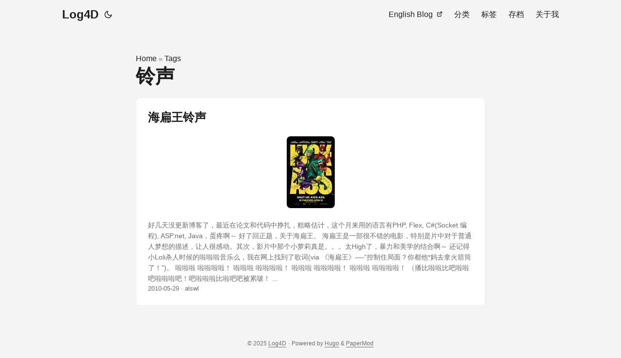

--- FILE ---
content_type: text/html; charset=utf-8
request_url: https://blog.alswl.com/tags/%E9%93%83%E5%A3%B0/
body_size: 3508
content:
<!DOCTYPE html>
<html lang="en" dir="auto">

<head><meta charset="utf-8">
<meta http-equiv="X-UA-Compatible" content="IE=edge">
<meta name="viewport" content="width=device-width, initial-scale=1, shrink-to-fit=no">
<meta name="robots" content="index, follow">
<title>铃声 | Log4D</title>
<meta name="keywords" content="">
<meta name="description" content="">
<meta name="author" content="alswl">
<link rel="canonical" href="https://blog.alswl.com/tags/%E9%93%83%E5%A3%B0/">
<link crossorigin="anonymous" href="/assets/css/stylesheet.32a704646448b3fce593e6753b136a11323537e9a22450128e8d45b57c1848db.css" integrity="sha256-MqcEZGRIs/zlk&#43;Z1OxNqETI1N&#43;miJFASjo1FtXwYSNs=" rel="preload stylesheet" as="style">
<link rel="icon" href="https://blog.alswl.com/favicon.ico">
<link rel="icon" type="image/png" sizes="16x16" href="https://blog.alswl.com/favicon-16x16.png">
<link rel="icon" type="image/png" sizes="32x32" href="https://blog.alswl.com/favicon-32x32.png">
<link rel="apple-touch-icon" href="https://blog.alswl.com/apple-touch-icon.png">
<link rel="mask-icon" href="https://blog.alswl.com/safari-pinned-tab.svg">
<meta name="theme-color" content="#2e2e33">
<meta name="msapplication-TileColor" content="#2e2e33">
<link rel="alternate" type="application/rss+xml" href="https://blog.alswl.com/tags/%E9%93%83%E5%A3%B0/rss.xml">
<link rel="alternate" hreflang="en" href="https://blog.alswl.com/tags/%E9%93%83%E5%A3%B0/">
<noscript>
    <style>
        #theme-toggle,
        .top-link {
            display: none;
        }

    </style>
    <style>
        @media (prefers-color-scheme: dark) {
            :root {
                --theme: rgb(29, 30, 32);
                --entry: rgb(46, 46, 51);
                --primary: rgb(218, 218, 219);
                --secondary: rgb(155, 156, 157);
                --tertiary: rgb(65, 66, 68);
                --content: rgb(196, 196, 197);
                --code-block-bg: rgb(46, 46, 51);
                --code-bg: rgb(55, 56, 62);
                --border: rgb(51, 51, 51);
            }

            .list {
                background: var(--theme);
            }

            .list:not(.dark)::-webkit-scrollbar-track {
                background: 0 0;
            }

            .list:not(.dark)::-webkit-scrollbar-thumb {
                border-color: var(--theme);
            }
        }

    </style>
</noscript>
      <script async src="https://www.googletagmanager.com/gtag/js?id=G-7S40P40QGJ"></script>
      <script>
        var doNotTrack = false;
        if ( false ) {
          var dnt = (navigator.doNotTrack || window.doNotTrack || navigator.msDoNotTrack);
          var doNotTrack = (dnt == "1" || dnt == "yes");
        }
        if (!doNotTrack) {
          window.dataLayer = window.dataLayer || [];
          function gtag(){dataLayer.push(arguments);}
          gtag('js', new Date());
          gtag('config', 'G-7S40P40QGJ');
        }
      </script><meta property="og:url" content="https://blog.alswl.com/tags/%E9%93%83%E5%A3%B0/">
  <meta property="og:site_name" content="Log4D">
  <meta property="og:title" content="铃声">
  <meta property="og:locale" content="zh">
  <meta property="og:type" content="website">
<meta name="twitter:card" content="summary">
<meta name="twitter:title" content="铃声">
<meta name="twitter:description" content="">

</head>

<body class="list" id="top">
<script>
    if (localStorage.getItem("pref-theme") === "dark") {
        document.body.classList.add('dark');
    } else if (localStorage.getItem("pref-theme") === "light") {
        document.body.classList.remove('dark')
    } else if (window.matchMedia('(prefers-color-scheme: dark)').matches) {
        document.body.classList.add('dark');
    }

</script>

<header class="header">
    <nav class="nav">
        <div class="logo">
            <a href="https://blog.alswl.com/" accesskey="h" title="Log4D (Alt + H)">Log4D</a>
            <div class="logo-switches">
                <button id="theme-toggle" accesskey="t" title="(Alt + T)" aria-label="Toggle theme">
                    <svg id="moon" xmlns="http://www.w3.org/2000/svg" width="24" height="18" viewBox="0 0 24 24"
                        fill="none" stroke="currentColor" stroke-width="2" stroke-linecap="round"
                        stroke-linejoin="round">
                        <path d="M21 12.79A9 9 0 1 1 11.21 3 7 7 0 0 0 21 12.79z"></path>
                    </svg>
                    <svg id="sun" xmlns="http://www.w3.org/2000/svg" width="24" height="18" viewBox="0 0 24 24"
                        fill="none" stroke="currentColor" stroke-width="2" stroke-linecap="round"
                        stroke-linejoin="round">
                        <circle cx="12" cy="12" r="5"></circle>
                        <line x1="12" y1="1" x2="12" y2="3"></line>
                        <line x1="12" y1="21" x2="12" y2="23"></line>
                        <line x1="4.22" y1="4.22" x2="5.64" y2="5.64"></line>
                        <line x1="18.36" y1="18.36" x2="19.78" y2="19.78"></line>
                        <line x1="1" y1="12" x2="3" y2="12"></line>
                        <line x1="21" y1="12" x2="23" y2="12"></line>
                        <line x1="4.22" y1="19.78" x2="5.64" y2="18.36"></line>
                        <line x1="18.36" y1="5.64" x2="19.78" y2="4.22"></line>
                    </svg>
                </button>
            </div>
        </div>
        <ul id="menu">
            <li>
                <a href="http://en.blog.alswl.com/" title="English Blog">
                    <span>English Blog</span>&nbsp;
                    <svg fill="none" shape-rendering="geometricPrecision" stroke="currentColor" stroke-linecap="round"
                        stroke-linejoin="round" stroke-width="2.5" viewBox="0 0 24 24" height="12" width="12">
                        <path d="M18 13v6a2 2 0 01-2 2H5a2 2 0 01-2-2V8a2 2 0 012-2h6"></path>
                        <path d="M15 3h6v6"></path>
                        <path d="M10 14L21 3"></path>
                    </svg>
                </a>
            </li>
            <li>
                <a href="https://blog.alswl.com/categories/" title="分类">
                    <span>分类</span>
                </a>
            </li>
            <li>
                <a href="https://blog.alswl.com/tags/" title="标签">
                    <span>标签</span>
                </a>
            </li>
            <li>
                <a href="https://blog.alswl.com/archives/" title="存档">
                    <span>存档</span>
                </a>
            </li>
            <li>
                <a href="https://blog.alswl.com/about/" title="关于我">
                    <span>关于我</span>
                </a>
            </li>
        </ul>
    </nav>
</header>
<main class="main"> 
<header class="page-header"><div class="breadcrumbs"><a href="https://blog.alswl.com/">Home</a>&nbsp;»&nbsp;<a href="https://blog.alswl.com/tags/">Tags</a></div>
  <h1>
    铃声
  </h1>
</header>

<article class="post-entry tag-entry"> 
  <header class="entry-header">
    <h2 class="entry-hint-parent">海扁王铃声
    </h2>
  </header>
  <div class="entry-content">
    
    
    <div class="thumbnail"><img src="https://e25ba8-log4d-c.dijingchao.com/upload_dropbox/201005/s4145084.jpg" alt="Thumbnail" /></div>
    
    
    <p>好几天没更新博客了，最近在论文和代码中挣扎，粗略估计，这个月来用的语言有PHP, Flex, C#(Socket 编程), ASP.net, Java，蛋疼啊～
好了回正题，关于海扁王。
海扁王是一部很不错的电影，特别是片中对于普通人梦想的描述，让人很感动。其次，影片中那个小萝莉真是。。。太High了，暴力和美学的结合啊～
还记得小Loli杀人时候的啦啦啦音乐么，我在网上找到了歌词(via 《海扁王》—-“控制住局面？你都他*妈去拿火箭筒了！”)。
啦啦啦 啦啦啦啦！ 啦啦啦 啦啦啦啦！
啦啦啦 啦啦啦啦！ 啦啦啦 啦啦啦啦！
（播比啦啦比吧啦啦吧啦啦啦吧！吧啦啦啦比啦吧吧被累啵！
...</p>
  </div>
  <footer class="entry-footer"><span title='2010-05-29 00:00:00 +0800 +0800'>2010-05-29</span>&nbsp;·&nbsp;alswl</footer>
  <a class="entry-link" aria-label="post link to 海扁王铃声" href="https://blog.alswl.com/2010/05/kick-ass-ring/"></a>
</article>
    </main>
    
<footer class="footer">
        <span>&copy; 2025 <a href="https://blog.alswl.com/">Log4D</a></span> · 

    <span>
        Powered by
        <a href="https://gohugo.io/" rel="noopener noreferrer" target="_blank">Hugo</a> &
        <a href="https://github.com/adityatelange/hugo-PaperMod/" rel="noopener" target="_blank">PaperMod</a>
    </span>
</footer>
<a href="#top" aria-label="go to top" title="Go to Top (Alt + G)" class="top-link" id="top-link" accesskey="g">
    <svg xmlns="http://www.w3.org/2000/svg" viewBox="0 0 12 6" fill="currentColor">
        <path d="M12 6H0l6-6z" />
    </svg>
</a>

<script>
    let menu = document.getElementById('menu')
    if (menu) {
        menu.scrollLeft = localStorage.getItem("menu-scroll-position");
        menu.onscroll = function () {
            localStorage.setItem("menu-scroll-position", menu.scrollLeft);
        }
    }

    document.querySelectorAll('a[href^="#"]').forEach(anchor => {
        anchor.addEventListener("click", function (e) {
            e.preventDefault();
            var id = this.getAttribute("href").substr(1);
            if (!window.matchMedia('(prefers-reduced-motion: reduce)').matches) {
                document.querySelector(`[id='${decodeURIComponent(id)}']`).scrollIntoView({
                    behavior: "smooth"
                });
            } else {
                document.querySelector(`[id='${decodeURIComponent(id)}']`).scrollIntoView();
            }
            if (id === "top") {
                history.replaceState(null, null, " ");
            } else {
                history.pushState(null, null, `#${id}`);
            }
        });
    });

</script>
<script>
    var mybutton = document.getElementById("top-link");
    window.onscroll = function () {
        if (document.body.scrollTop > 800 || document.documentElement.scrollTop > 800) {
            mybutton.style.visibility = "visible";
            mybutton.style.opacity = "1";
        } else {
            mybutton.style.visibility = "hidden";
            mybutton.style.opacity = "0";
        }
    };

</script>
<script>
    document.getElementById("theme-toggle").addEventListener("click", () => {
        if (document.body.className.includes("dark")) {
            document.body.classList.remove('dark');
            localStorage.setItem("pref-theme", 'light');
        } else {
            document.body.classList.add('dark');
            localStorage.setItem("pref-theme", 'dark');
        }
    })

</script>
</body>

</html>


--- FILE ---
content_type: text/css; charset=utf-8
request_url: https://blog.alswl.com/assets/css/stylesheet.32a704646448b3fce593e6753b136a11323537e9a22450128e8d45b57c1848db.css
body_size: 8092
content:
/*
  PaperMod v8+
  License: MIT https://github.com/adityatelange/hugo-PaperMod/blob/master/LICENSE
  Copyright (c) 2020 nanxiaobei and adityatelange
  Copyright (c) 2021-2025 adityatelange
*/
:root{--gap:24px;--content-gap:20px;--nav-width:1024px;--main-width:720px;--header-height:60px;--footer-height:60px;--radius:8px;--theme:rgb(255, 255, 255);--entry:rgb(255, 255, 255);--primary:rgb(30, 30, 30);--secondary:rgb(108, 108, 108);--tertiary:rgb(214, 214, 214);--content:rgb(31, 31, 31);--code-block-bg:rgb(28, 29, 33);--code-bg:rgb(245, 245, 245);--border:rgb(238, 238, 238)}.dark{--theme:rgb(29, 30, 32);--entry:rgb(46, 46, 51);--primary:rgb(218, 218, 219);--secondary:rgb(155, 156, 157);--tertiary:rgb(65, 66, 68);--content:rgb(196, 196, 197);--code-block-bg:rgb(46, 46, 51);--code-bg:rgb(55, 56, 62);--border:rgb(51, 51, 51)}.list{background:var(--code-bg)}.dark.list{background:var(--theme)}*,::after,::before{box-sizing:border-box}html{-webkit-tap-highlight-color:transparent;overflow-y:scroll;-webkit-text-size-adjust:100%;text-size-adjust:100%}a,button,body,h1,h2,h3,h4,h5,h6{color:var(--primary)}body{font-family:-apple-system,BlinkMacSystemFont,segoe ui,Roboto,Oxygen,Ubuntu,Cantarell,open sans,helvetica neue,sans-serif;font-size:18px;line-height:1.6;word-break:break-word;background:var(--theme)}article,aside,figcaption,figure,footer,header,hgroup,main,nav,section,table{display:block}h1,h2,h3,h4,h5,h6{line-height:1.2}h1,h2,h3,h4,h5,h6,p{margin-top:0;margin-bottom:0}ul{padding:0}a{text-decoration:none}body,figure,ul{margin:0}table{width:100%;border-collapse:collapse;border-spacing:0;overflow-x:auto;word-break:keep-all}button,input,textarea{padding:0;font:inherit;background:0 0;border:0}input,textarea{outline:0}button,input[type=button],input[type=submit]{cursor:pointer}input:-webkit-autofill,textarea:-webkit-autofill{box-shadow:0 0 0 50px var(--theme)inset}img{display:block;max-width:100%}.not-found{position:absolute;left:0;right:0;display:flex;align-items:center;justify-content:center;height:80%;font-size:160px;font-weight:700}.archive-posts{width:100%;font-size:16px}.archive-year{margin-top:40px}.archive-year:not(:last-of-type){border-bottom:2px solid var(--border)}.archive-month{display:flex;align-items:flex-start;padding:10px 0}.archive-month-header{margin:25px 0;width:200px}.archive-month:not(:last-of-type){border-bottom:1px solid var(--border)}.archive-entry{position:relative;padding:5px;margin:10px 0}.archive-entry-title{margin:5px 0;font-weight:400}.archive-count,.archive-meta{color:var(--secondary);font-size:14px}.footer,.top-link{font-size:12px;color:var(--secondary)}.footer{max-width:calc(var(--main-width) + var(--gap) * 2);margin:auto;padding:calc((var(--footer-height) - var(--gap))/2)var(--gap);text-align:center;line-height:24px}.footer span{margin-inline-start:1px;margin-inline-end:1px}.footer span:last-child{white-space:nowrap}.footer a{color:inherit;border-bottom:1px solid var(--secondary)}.footer a:hover{border-bottom:1px solid var(--primary)}.top-link{visibility:hidden;position:fixed;bottom:60px;right:30px;z-index:99;background:var(--tertiary);width:42px;height:42px;padding:12px;border-radius:64px;transition:visibility .5s,opacity .8s linear}.top-link,.top-link svg{filter:drop-shadow(0 0 0 var(--theme))}.footer a:hover,.top-link:hover{color:var(--primary)}.top-link:focus,#theme-toggle:focus{outline:0}.nav{display:flex;flex-wrap:wrap;justify-content:space-between;max-width:calc(var(--nav-width) + var(--gap) * 2);margin-inline-start:auto;margin-inline-end:auto;line-height:var(--header-height)}.nav a{display:block}.logo,#menu{display:flex;margin:auto var(--gap)}.logo{flex-wrap:inherit}.logo a{font-size:24px;font-weight:700}.logo a img,.logo a svg{display:inline;vertical-align:middle;pointer-events:none;transform:translate(0,-10%);border-radius:6px;margin-inline-end:8px}button#theme-toggle{font-size:26px;margin:auto 4px}body.dark #moon{vertical-align:middle;display:none}body:not(.dark) #sun{display:none}#menu{list-style:none;word-break:keep-all;overflow-x:auto;white-space:nowrap}#menu li+li{margin-inline-start:var(--gap)}#menu a{font-size:16px}#menu .active{font-weight:500;border-bottom:2px solid}.lang-switch li,.lang-switch ul,.logo-switches{display:inline-flex;margin:auto 4px}.lang-switch{display:flex;flex-wrap:inherit}.lang-switch a{margin:auto 3px;font-size:16px;font-weight:500}.logo-switches{flex-wrap:inherit}.main{position:relative;min-height:calc(100vh - var(--header-height) - var(--footer-height));max-width:calc(var(--main-width) + var(--gap) * 2);margin:auto;padding:var(--gap)}.page-header h1{font-size:40px}.pagination{display:flex}.pagination a{color:var(--theme);font-size:13px;line-height:36px;background:var(--primary);border-radius:calc(36px/2);padding:0 16px}.pagination .next{margin-inline-start:auto}.social-icons a{display:inline-flex;padding:10px}.social-icons a svg{height:26px;width:26px}code{direction:ltr}div.highlight,pre{position:relative}.copy-code{display:none;position:absolute;top:4px;right:4px;color:rgba(255,255,255,.8);background:rgba(78,78,78,.8);border-radius:var(--radius);padding:0 5px;font-size:14px;user-select:none}div.highlight:hover .copy-code,pre:hover .copy-code{display:block}.first-entry{position:relative;display:flex;flex-direction:column;justify-content:center;min-height:320px;margin:var(--gap)0 calc(var(--gap) * 2)}.first-entry .entry-header{overflow:hidden;display:-webkit-box;-webkit-box-orient:vertical;-webkit-line-clamp:3}.first-entry .entry-header h1{font-size:34px;line-height:1.3}.first-entry .entry-content{margin:14px 0;font-size:16px;-webkit-line-clamp:3}.first-entry .entry-footer{font-size:14px}.home-info .entry-content{-webkit-line-clamp:unset}.post-entry{position:relative;margin-bottom:var(--gap);padding:var(--gap);background:var(--entry);border-radius:var(--radius);transition:transform .1s;border:1px solid var(--border)}.post-entry:active{transform:scale(.96)}.tag-entry .entry-cover{display:none}.entry-header h2{font-size:24px;line-height:1.3}.entry-content{margin:8px 0;color:var(--secondary);font-size:14px;line-height:1.6;overflow:hidden;display:-webkit-box;-webkit-box-orient:vertical;-webkit-line-clamp:2}.entry-footer{color:var(--secondary);font-size:13px}.entry-link{position:absolute;left:0;right:0;top:0;bottom:0}.entry-hint{color:var(--secondary)}.entry-hint-parent{display:flex;justify-content:space-between}.entry-cover{font-size:14px;margin-bottom:var(--gap);text-align:center}.entry-cover img{border-radius:var(--radius);width:100%;height:auto}.entry-cover a{color:var(--secondary);box-shadow:0 1px 0 var(--primary)}.page-header,.post-header{margin:24px auto var(--content-gap)}.post-title{margin-bottom:2px;font-size:40px}.post-description{margin-top:10px;margin-bottom:5px}.post-meta,.breadcrumbs{color:var(--secondary);font-size:14px;display:flex;flex-wrap:wrap;align-items:center}.post-meta .i18n_list li{display:inline-flex;list-style:none;margin:auto 3px;box-shadow:0 1px 0 var(--secondary)}.breadcrumbs a{font-size:16px}.post-content{color:var(--content)}.post-content h3,.post-content h4,.post-content h5,.post-content h6{margin:24px 0 16px}.post-content h1{margin:40px auto 32px;font-size:40px}.post-content h2{margin:32px auto 24px;font-size:32px}.post-content h3{font-size:24px}.post-content h4{font-size:16px}.post-content h5{font-size:14px}.post-content h6{font-size:12px}.post-content a,.toc a:hover{box-shadow:0 1px;box-decoration-break:clone;-webkit-box-decoration-break:clone}.post-content a code{margin:auto 0;border-radius:0;box-shadow:0 -1px 0 var(--primary)inset}.post-content del{text-decoration:line-through}.post-content dl,.post-content ol,.post-content p,.post-content figure,.post-content ul{margin-bottom:var(--content-gap)}.post-content ol,.post-content ul{padding-inline-start:20px}.post-content li{margin-top:5px}.post-content li p{margin-bottom:0}.post-content dl{display:flex;flex-wrap:wrap;margin:0}.post-content dt{width:25%;font-weight:700}.post-content dd{width:75%;margin-inline-start:0;padding-inline-start:10px}.post-content dd~dd,.post-content dt~dt{margin-top:10px}.post-content table{margin-bottom:var(--content-gap)}.post-content table th,.post-content table:not(.highlighttable,.highlight table,.gist .highlight) td{min-width:80px;padding:8px 5px;line-height:1.5;border-bottom:1px solid var(--border)}.post-content table th{text-align:start}.post-content table:not(.highlighttable) td code:only-child{margin:auto 0}.post-content .highlight table{border-radius:var(--radius)}.post-content .highlight:not(table){margin:10px auto;background:var(--code-block-bg) !important;border-radius:var(--radius);direction:ltr}.post-content li>.highlight{margin-inline-end:0}.post-content ul pre{margin-inline-start:calc(var(--gap) * -2)}.post-content .highlight pre{margin:0}.post-content .highlighttable{table-layout:fixed}.post-content .highlighttable td:first-child{width:40px}.post-content .highlighttable td .linenodiv{padding-inline-end:0 !important}.post-content .highlighttable td .highlight,.post-content .highlighttable td .linenodiv pre{margin-bottom:0}.post-content code{margin:auto 4px;padding:4px 6px;font-size:.78em;line-height:1.5;background:var(--code-bg);border-radius:2px}.post-content pre code{display:grid;margin:auto 0;padding:10px;color:#d5d5d6;background:var(--code-block-bg) !important;border-radius:var(--radius);overflow-x:auto;word-break:break-all}.post-content blockquote{margin:20px 0;padding:0 14px;border-inline-start:3px solid var(--primary)}.post-content hr{margin:30px 0;height:2px;background:var(--tertiary);border:0}.post-content iframe{max-width:100%}.post-content img{border-radius:4px;margin:1rem 0}.post-content img[src*="#center"]{margin:1rem auto}.post-content figure.align-center{text-align:center}.post-content figure>figcaption{color:var(--primary);font-size:16px;font-weight:700;margin:8px 0 16px}.post-content figure>figcaption>p{color:var(--secondary);font-size:14px;font-weight:400}.toc{margin:0 2px 40px;border:1px solid var(--border);background:var(--code-bg);border-radius:var(--radius);padding:.4em}.dark .toc{background:var(--entry)}.toc details summary{cursor:zoom-in;margin-inline-start:10px;user-select:none}.toc details[open] summary{cursor:zoom-out}.toc .details{display:inline;font-weight:500}.toc .inner{margin:5px 20px 0;padding:0 10px;opacity:.9}.toc li ul{margin-inline-start:var(--gap)}.toc summary:focus{outline:0}.post-footer{margin-top:56px}.post-footer>*{margin-bottom:10px}.post-tags{display:flex;flex-wrap:wrap;gap:10px}.post-tags li{display:inline-block}.post-tags a,.share-buttons,.paginav{border-radius:var(--radius);background:var(--code-bg);border:1px solid var(--border)}.post-tags a{display:block;padding:0 14px;color:var(--secondary);font-size:14px;line-height:34px;background:var(--code-bg)}.post-tags a:hover,.paginav a:hover{background:var(--border)}.share-buttons{padding:10px;display:flex;justify-content:center;overflow-x:auto;gap:10px}.share-buttons li,.share-buttons a{display:inline-flex}.share-buttons a:not(:last-of-type){margin-inline-end:12px}h1:hover .anchor,h2:hover .anchor,h3:hover .anchor,h4:hover .anchor,h5:hover .anchor,h6:hover .anchor{display:inline-flex;color:var(--secondary);margin-inline-start:8px;font-weight:500;user-select:none}.paginav{display:flex;line-height:30px}.paginav a{padding-inline-start:14px;padding-inline-end:14px;border-radius:var(--radius)}.paginav .title{letter-spacing:1px;text-transform:uppercase;font-size:small;color:var(--secondary)}.paginav .prev,.paginav .next{width:50%}.paginav span:hover:not(.title){box-shadow:0 1px}.paginav .next{margin-inline-start:auto;text-align:right}[dir=rtl] .paginav .next{text-align:left}h1>a>svg{display:inline}img.in-text{display:inline;margin:auto}.buttons,.main .profile{display:flex;justify-content:center}.main .profile{align-items:center;min-height:calc(100vh - var(--header-height) - var(--footer-height) - (var(--gap) * 2));text-align:center}.profile .profile_inner{display:flex;flex-direction:column;align-items:center;gap:10px}.profile img{border-radius:50%}.buttons{flex-wrap:wrap;max-width:400px}.button{background:var(--tertiary);border-radius:var(--radius);margin:8px;padding:6px;transition:transform .1s}.button-inner{padding:0 8px}.button:active{transform:scale(.96)}#searchbox input{padding:4px 10px;width:100%;color:var(--primary);font-weight:700;border:2px solid var(--tertiary);border-radius:var(--radius)}#searchbox input:focus{border-color:var(--secondary)}#searchResults li{list-style:none;border-radius:var(--radius);padding:10px;margin:10px 0;position:relative;font-weight:500}#searchResults{margin:10px 0;width:100%}#searchResults li:active{transition:transform .1s;transform:scale(.98)}#searchResults a{position:absolute;width:100%;height:100%;top:0;left:0;outline:none}#searchResults .focus{transform:scale(.98);border:2px solid var(--tertiary)}.terms-tags li{display:inline-block;margin:10px;font-weight:500}.terms-tags a{display:block;padding:3px 10px;background:var(--tertiary);border-radius:6px;transition:transform .1s}.terms-tags a:active{background:var(--tertiary);transform:scale(.96)}.bg{color:#cad3f5;background-color:#24273a}.chroma{color:#cad3f5;background-color:#24273a}.chroma .x{}.chroma .err{color:#ed8796}.chroma .cl{}.chroma .lnlinks{outline:none;text-decoration:none;color:inherit}.chroma .lntd{vertical-align:top;padding:0;margin:0;border:0}.chroma .lntable{border-spacing:0;padding:0;margin:0;border:0}.chroma .hl{background-color:#474733}.chroma .lnt{white-space:pre;-webkit-user-select:none;user-select:none;margin-right:.4em;padding:0 .4em;color:#8087a2}.chroma .ln{white-space:pre;-webkit-user-select:none;user-select:none;margin-right:.4em;padding:0 .4em;color:#8087a2}.chroma .line{display:flex}.chroma .k{color:#c6a0f6}.chroma .kc{color:#f5a97f}.chroma .kd{color:#ed8796}.chroma .kn{color:#8bd5ca}.chroma .kp{color:#c6a0f6}.chroma .kr{color:#c6a0f6}.chroma .kt{color:#ed8796}.chroma .n{}.chroma .na{color:#8aadf4}.chroma .nb{color:#91d7e3}.chroma .bp{color:#91d7e3}.chroma .nc{color:#eed49f}.chroma .no{color:#eed49f}.chroma .nd{color:#8aadf4;font-weight:700}.chroma .ni{color:#8bd5ca}.chroma .ne{color:#f5a97f}.chroma .nf{color:#8aadf4}.chroma .fm{color:#8aadf4}.chroma .nl{color:#91d7e3}.chroma .nn{color:#f5a97f}.chroma .nx{}.chroma .py{color:#f5a97f}.chroma .nt{color:#c6a0f6}.chroma .nv{color:#f4dbd6}.chroma .vc{color:#f4dbd6}.chroma .vg{color:#f4dbd6}.chroma .vi{color:#f4dbd6}.chroma .vm{color:#f4dbd6}.chroma .l{}.chroma .ld{}.chroma .s{color:#a6da95}.chroma .sa{color:#ed8796}.chroma .sb{color:#a6da95}.chroma .sc{color:#a6da95}.chroma .dl{color:#8aadf4}.chroma .sd{color:#6e738d}.chroma .s2{color:#a6da95}.chroma .se{color:#8aadf4}.chroma .sh{color:#6e738d}.chroma .si{color:#a6da95}.chroma .sx{color:#a6da95}.chroma .sr{color:#8bd5ca}.chroma .s1{color:#a6da95}.chroma .ss{color:#a6da95}.chroma .m{color:#f5a97f}.chroma .mb{color:#f5a97f}.chroma .mf{color:#f5a97f}.chroma .mh{color:#f5a97f}.chroma .mi{color:#f5a97f}.chroma .il{color:#f5a97f}.chroma .mo{color:#f5a97f}.chroma .o{color:#91d7e3;font-weight:700}.chroma .ow{color:#91d7e3;font-weight:700}.chroma .p{}.chroma .c{color:#6e738d;font-style:italic}.chroma .ch{color:#6e738d;font-style:italic}.chroma .cm{color:#6e738d;font-style:italic}.chroma .c1{color:#6e738d;font-style:italic}.chroma .cs{color:#6e738d;font-style:italic}.chroma .cp{color:#6e738d;font-style:italic}.chroma .cpf{color:#6e738d;font-weight:700;font-style:italic}.chroma .g{}.chroma .gd{color:#ed8796;background-color:#363a4f}.chroma .ge{font-style:italic}.chroma .gr{color:#ed8796}.chroma .gh{color:#f5a97f;font-weight:700}.chroma .gi{color:#a6da95;background-color:#363a4f}.chroma .go{}.chroma .gp{}.chroma .gs{font-weight:700}.chroma .gu{color:#f5a97f;font-weight:700}.chroma .gt{color:#ed8796}.chroma .gl{text-decoration:underline}.chroma .w{}.chroma{background-color:unset !important}.chroma .hl{display:flex}.chroma .lnt{padding:0 0 0 12px}.highlight pre.chroma code{padding:8px 0}.highlight pre.chroma .line .cl,.chroma .ln{padding:0 10px}.chroma .lntd:last-of-type{width:100%}::-webkit-scrollbar-track{background:0 0}.list:not(.dark)::-webkit-scrollbar-track{background:var(--code-bg)}::-webkit-scrollbar-thumb{background:var(--tertiary);border:5px solid var(--theme);border-radius:var(--radius)}.list:not(.dark)::-webkit-scrollbar-thumb{border:5px solid var(--code-bg)}::-webkit-scrollbar-thumb:hover{background:var(--secondary)}::-webkit-scrollbar:not(.highlighttable,.highlight table,.gist .highlight){background:var(--theme)}.post-content .highlighttable td .highlight pre code::-webkit-scrollbar{display:none}.post-content :not(table) ::-webkit-scrollbar-thumb{border:2px solid var(--code-block-bg);background:#717175}.post-content :not(table) ::-webkit-scrollbar-thumb:hover{background:#a3a3a5}.gist table::-webkit-scrollbar-thumb{border:2px solid #fff;background:#adadad}.gist table::-webkit-scrollbar-thumb:hover{background:#707070}.post-content table::-webkit-scrollbar-thumb{border-width:2px}@media screen and (min-width:768px){::-webkit-scrollbar{width:19px;height:11px}}@media screen and (max-width:768px){:root{--gap:14px}.profile img{transform:scale(.85)}.first-entry{min-height:260px}.archive-month{flex-direction:column}.archive-year{margin-top:20px}.footer{padding:calc((var(--footer-height) - var(--gap) - 10px)/2)var(--gap)}}@media screen and (max-width:900px){.list .top-link{transform:translateY(-5rem)}}@media screen and (max-width:340px){.share-buttons{justify-content:unset}}@media(prefers-reduced-motion){.terms-tags a:active,.button:active,.post-entry:active,.top-link,#searchResults .focus,#searchResults li:active{transform:none}}.entry-content .thumbnail img{margin:var(--gap)auto calc(var(--gap));border-radius:var(--radius);pointer-events:none;height:auto}.post-content h1{margin:32px auto 24px;font-size:32px}.post-content h2{margin:24px auto 16px;font-size:24px}.post-content h3{font-size:18px}.post-content h4{font-size:16px}.post-content h5{font-size:16px}.post-content h6{font-size:16px}.post-content img{display:block;margin:var(--gap)auto calc(var(--gap))}body{font-size:16px}.entry-content{margin:8px 0;color:var(--secondary);font-size:14px;line-height:1.6;overflow:hidden;display:unset;-webkit-box-orient:vertical;-webkit-line-clamp:2}.post-content code{padding:unset;font-size:unset}:root{--theme:rgb(245, 245, 245)}.list{background:var(--theme)}:root{--waline-font-size:1rem;--waline-white:#fff;--waline-light-grey:#999;--waline-dark-grey:#666;--waline-theme-color:#27ae60;--waline-active-color:#2ecc71;--waline-color:#444;--waline-bgcolor:#fff;--waline-bgcolor-light:#f8f8f8;--waline-bgcolor-hover:#f0f0f0;--waline-border-color:#ddd;--waline-disable-bgcolor:#f8f8f8;--waline-disable-color:#000;--waline-code-bgcolor:#282c34;--waline-bq-color:#f0f0f0;--waline-avatar-size:3.25rem;--waline-m-avatar-size:calc(var(--waline-avatar-size) * 9 / 13);--waline-badge-color:#3498db;--waline-badge-font-size:0.75em;--waline-info-bgcolor:#f8f8f8;--waline-info-color:#999;--waline-info-font-size:0.625em;--waline-border:1px solid var(--waline-border-color);--waline-avatar-radius:50%;--waline-box-shadow:none}[data-waline]{font-size:var(--waline-font-size);text-align:start}[dir=rtl] [data-waline]{direction:rtl}[data-waline] *{box-sizing:content-box;line-height:1.75}[data-waline] p{color:var(--waline-color)}[data-waline] a{position:relative;display:inline-block;color:var(--waline-theme-color);text-decoration:none;word-break:break-word;cursor:pointer}[data-waline] a:hover{color:var(--waline-active-color)}[data-waline] img{max-width:100%;max-height:400px;border:none}[data-waline] hr{margin:.825em 0;border-style:dashed;border-color:var(--waline-bgcolor-light)}[data-waline] code,[data-waline] pre{margin:0;padding:.2em .4em;border-radius:3px;background:var(--waline-bgcolor-light);font-size:85%}[data-waline] pre{overflow:auto;padding:10px;line-height:1.45}[data-waline] pre::-webkit-scrollbar{width:6px;height:6px}[data-waline] pre::-webkit-scrollbar-track-piece:horizontal{-webkit-border-radius:6px;border-radius:6px;background:rgba(0,0,0,.1)}[data-waline] pre::-webkit-scrollbar-thumb:horizontal{width:6px;-webkit-border-radius:6px;border-radius:6px;background:var(--waline-theme-color)}[data-waline] pre code{padding:0;background:0 0;color:var(--waline-color);white-space:pre-wrap;word-break:keep-all}[data-waline] blockquote{margin:.5em 0;padding:.5em 0 .5em 1em;border-inline-start:8px solid var(--waline-bq-color);color:var(--waline-dark-grey)}[data-waline] blockquote>p{margin:0}[data-waline] ol,[data-waline] ul{margin-inline-start:1.25em;padding:0}[data-waline] input[type=checkbox],[data-waline] input[type=radio]{display:inline-block;vertical-align:middle;margin-top:-2px}.wl-btn{display:inline-block;vertical-align:middle;min-width:2.5em;margin-bottom:0;padding:.5em 1em;border:1px solid var(--waline-border-color);border-radius:.5em;background:0 0;color:var(--waline-color);font-weight:400;font-size:.75em;line-height:1.5;text-align:center;white-space:nowrap;cursor:pointer;user-select:none;transition-duration:.4s;touch-action:manipulation}.wl-btn:hover,.wl-btn:active{border-color:var(--waline-theme-color);color:var(--waline-theme-color)}.wl-btn:disabled{border-color:var(--waline-border-color);background:var(--waline-disable-bgcolor);color:var(--waline-disable-color);cursor:not-allowed}.wl-btn.primary{border-color:var(--waline-theme-color);background:var(--waline-theme-color);color:var(--waline-white)}.wl-btn.primary:hover,.wl-btn.primary:active{border-color:var(--waline-active-color);background:var(--waline-active-color);color:var(--waline-white)}.wl-btn.primary:disabled{border-color:var(--waline-border-color);background:var(--waline-disable-bgcolor);color:var(--waline-disable-color);cursor:not-allowed}.wl-loading{text-align:center}.wl-loading svg{margin:0 auto}.wl-comment{position:relative;display:flex;margin-bottom:.75em}.wl-close{position:absolute;top:-4px;inset-inline-end:-4px;padding:0;border:none;background:0 0;line-height:1;cursor:pointer}.wl-login-info{max-width:80px;margin-top:.75em;text-align:center}.wl-logout-btn{position:absolute;top:-10px;inset-inline-end:-10px;padding:3px;border:none;background:0 0;line-height:0;cursor:pointer}.wl-avatar{position:relative;width:var(--waline-avatar-size);height:var(--waline-avatar-size);margin:0 auto;border:var(--waline-border);border-radius:var(--waline-avatar-radius)}@media(max-width:720px){.wl-avatar{width:var(--waline-m-avatar-size);height:var(--waline-m-avatar-size)}}.wl-avatar img{width:100%;height:100%;border-radius:var(--waline-avatar-radius)}.wl-login-nick{display:block;color:var(--waline-theme-color);font-size:.75em;word-break:break-all}.wl-panel{position:relative;flex-shrink:1;width:100%;margin:.5em;border:var(--waline-border);border-radius:.75em;background:var(--waline-bgcolor);box-shadow:var(--waline-box-shadow)}.wl-header{display:flex;overflow:hidden;padding:0 4px;border-bottom:2px dashed var(--waline-border-color);border-top-left-radius:.75em;border-top-right-radius:.75em}@media(max-width:580px){.wl-header{display:block}}.wl-header label{min-width:40px;padding:.75em .5em;color:var(--waline-color);font-size:.75em;text-align:center}.wl-header input{flex:1;width:0;padding:.5em;background:0 0;font-size:.625em;resize:none}.wl-header-item{display:flex;flex:1}@media(max-width:580px){.wl-header-item:not(:last-child){border-bottom:2px dashed var(--waline-border-color)}}.wl-header-1 .wl-header-item{width:100%}.wl-header-2 .wl-header-item{width:50%}@media(max-width:580px){.wl-header-2 .wl-header-item{flex:0;width:100%}}.wl-header-3 .wl-header-item{width:33.33%}@media(max-width:580px){.wl-header-3 .wl-header-item{width:100%}}.wl-editor{position:relative;width:calc(100% - 1em);min-height:8.75em;margin:.75em .5em;border-radius:.5em;background:0 0;font-size:.875em;resize:vertical}.wl-editor,.wl-input{max-width:100%;border:none;color:var(--waline-color);outline:none;transition:all .25s ease}.wl-editor:focus,.wl-input:focus{background:var(--waline-bgcolor-light)}.wl-preview{padding:0 .5em .5em}.wl-preview h4{margin:.25em;font-weight:700;font-size:.9375em}.wl-preview .wl-content{min-height:1.25em;padding:.25em;word-break:break-word;hyphens:auto}.wl-preview .wl-content>*:first-child{margin-top:0}.wl-preview .wl-content>*:last-child{margin-bottom:0}.wl-footer{position:relative;display:flex;flex-wrap:wrap;margin:.5em .75em}.wl-actions{display:flex;flex:2;align-items:center}.wl-action{display:inline-flex;align-items:center;justify-content:center;width:1.5em;height:1.5em;margin:2px;padding:0;border:none;background:0 0;color:var(--waline-color);font-size:16px;cursor:pointer}.wl-action:hover{color:var(--waline-theme-color)}.wl-action.active{color:var(--waline-active-color)}#wl-image-upload{display:none}#wl-image-upload:focus+label{color:var(--waline-color)}#wl-image-upload:focus-visible+label{outline:-webkit-focus-ring-color auto 1px}.wl-info{display:flex;flex:3;align-items:center;justify-content:flex-end}.wl-info .wl-text-number{color:var(--waline-info-color);font-size:.75em}.wl-info .wl-text-number .illegal{color:red}.wl-info button{margin-inline-start:.75em}.wl-info button svg{display:block;margin:0 auto;line-height:18px}.wl-emoji-popup{position:absolute;top:100%;inset-inline-start:1.25em;z-index:10;max-width:526px;border:var(--waline-border);border-radius:6px;background:var(--waline-bgcolor);box-shadow:var(--waline-box-shadow);opacity:0;visibility:hidden;transition:transform .2s ease-out,opacity .2s ease-out;transform:scale(.9,.9);transform-origin:0 0}.wl-emoji-popup.display{opacity:1;visibility:visible;transform:none}.wl-emoji-popup button{display:inline-block;vertical-align:middle;width:2em;margin:.125em;padding:0;border-width:0;background:0 0;font-size:inherit;line-height:2;text-align:center;cursor:pointer}.wl-emoji-popup button:hover{background:var(--waline-bgcolor-hover)}.wl-emoji-popup .wl-emoji{display:inline-block;vertical-align:middle;max-width:1.5em;max-height:1.5em}.wl-emoji-popup .wl-tab-wrapper{overflow-y:auto;max-height:145px;padding:.5em}.wl-emoji-popup .wl-tab-wrapper::-webkit-scrollbar{width:6px;height:6px}.wl-emoji-popup .wl-tab-wrapper::-webkit-scrollbar-track-piece:vertical{-webkit-border-radius:6px;border-radius:6px;background:rgba(0,0,0,.1)}.wl-emoji-popup .wl-tab-wrapper::-webkit-scrollbar-thumb:vertical{width:6px;-webkit-border-radius:6px;border-radius:6px;background:var(--waline-theme-color)}.wl-emoji-popup .wl-tabs{position:relative;overflow-x:auto;padding:0 6px;white-space:nowrap}.wl-emoji-popup .wl-tabs::before{content:" ";position:absolute;top:0;right:0;left:0;z-index:2;height:1px;background:var(--waline-border-color)}.wl-emoji-popup .wl-tabs::-webkit-scrollbar{width:6px;height:6px}.wl-emoji-popup .wl-tabs::-webkit-scrollbar-track-piece:horizontal{-webkit-border-radius:6px;border-radius:6px;background:rgba(0,0,0,.1)}.wl-emoji-popup .wl-tabs::-webkit-scrollbar-thumb:horizontal{height:6px;-webkit-border-radius:6px;border-radius:6px;background:var(--waline-theme-color)}.wl-emoji-popup .wl-tab{position:relative;margin:0;padding:0 .5em}.wl-emoji-popup .wl-tab.active{z-index:3;border:1px solid var(--waline-border-color);border-top-width:0;border-bottom-right-radius:6px;border-bottom-left-radius:6px;background:var(--waline-bgcolor)}.wl-gif-popup{position:absolute;top:100%;inset-inline-start:1.25em;z-index:10;width:calc(100% - 3em);padding:.75em .75em .25em;border:var(--waline-border);border-radius:6px;background:var(--waline-bgcolor);box-shadow:var(--waline-box-shadow);opacity:0;visibility:hidden;transition:transform .2s ease-out,opacity .2s ease-out;transform:scale(.9,.9);transform-origin:0 0}.wl-gif-popup.display{opacity:1;visibility:visible;transform:none}.wl-gif-popup input{box-sizing:border-box;width:100%;margin-bottom:10px;padding:3px 5px;border:var(--waline-border)}.wl-gif-popup img{display:block;box-sizing:border-box;width:100%;border-width:2px;border-style:solid;border-color:#fff;cursor:pointer}.wl-gif-popup img:hover{border-color:var(--waline-theme-color);border-radius:2px}.wl-gallery{display:flex;overflow-y:auto;max-height:80vh}.wl-gallery-column{display:flex;flex:1;flex-direction:column;height:-webkit-max-content;height:-moz-max-content;height:max-content}.wl-cards .wl-user{--avatar-size:var(--waline-avatar-size);position:relative;margin-inline-end:.75em}@media(max-width:720px){.wl-cards .wl-user{--avatar-size:var(--waline-m-avatar-size)}}.wl-cards .wl-user img{width:var(--avatar-size);height:var(--avatar-size);border-radius:var(--waline-avatar-radius);box-shadow:var(--waline-box-shadow)}.wl-cards .wl-user .verified-icon{position:absolute;top:calc(var(--avatar-size)*3/4);inset-inline-start:calc(var(--avatar-size)*3/4);border-radius:50%;background:var(--waline-bgcolor);box-shadow:var(--waline-box-shadow)}.wl-card-item{position:relative;display:flex;padding:.5em}.wl-card-item .wl-card-item{padding-inline-end:0}.wl-card{flex:1;width:0;padding-bottom:.5em;border-bottom:1px dashed var(--waline-border-color)}.wl-card:first-child{margin-inline-start:1em}.wl-card-item:last-child>.wl-card{border-bottom:none}.wl-card .wl-nick svg{position:relative;bottom:-.125em;line-height:1}.wl-card .wl-head{overflow:hidden;line-height:1.5}.wl-card .wl-head .wl-nick{position:relative;display:inline-block;margin-inline-end:.5em;font-weight:700;font-size:.875em;line-height:1;text-decoration:none}.wl-card span.wl-nick{color:var(--waline-dark-grey)}.wl-card .wl-badge{display:inline-block;margin-inline-end:1em;padding:0 .3em;border:1px solid var(--waline-badge-color);border-radius:4px;color:var(--waline-badge-color);font-size:var(--waline-badge-font-size)}.wl-card .wl-time{margin-inline-end:.875em;color:var(--waline-info-color);font-size:.75em}.wl-card .wl-meta{position:relative;line-height:1}.wl-card .wl-meta>span{display:inline-block;margin-inline-end:.25em;padding:2px 4px;border-radius:.2em;background:var(--waline-info-bgcolor);color:var(--waline-info-color);font-size:var(--waline-info-font-size);line-height:1.5}.wl-card .wl-meta>span:empty{display:none}.wl-card .wl-comment-actions{float:right;line-height:1}[dir=rtl] .wl-card .wl-comment-actions{float:left}.wl-card .wl-delete,.wl-card .wl-like,.wl-card .wl-reply,.wl-card .wl-edit{display:inline-flex;align-items:center;border:none;background:0 0;color:var(--waline-color);line-height:1;cursor:pointer;transition:color .2s ease}.wl-card .wl-delete:hover,.wl-card .wl-like:hover,.wl-card .wl-reply:hover,.wl-card .wl-edit:hover{color:var(--waline-theme-color)}.wl-card .wl-delete.active,.wl-card .wl-like.active,.wl-card .wl-reply.active,.wl-card .wl-edit.active{color:var(--waline-active-color)}.wl-card .wl-content{position:relative;margin-bottom:.75em;padding-top:.625em;font-size:.875em;line-height:2;word-wrap:break-word}.wl-card .wl-content.expand{overflow:hidden;max-height:8em;cursor:pointer}.wl-card .wl-content.expand::before{content:"";position:absolute;top:0;bottom:3.15em;inset-inline-start:0;z-index:999;display:block;width:100%;background:linear-gradient(180deg,#000,rgba(255,255,255,.9))}.wl-card .wl-content.expand::after{content:attr(data-expand);position:absolute;bottom:0;inset-inline-start:0;z-index:999;display:block;width:100%;height:3.15em;background:rgba(255,255,255,.9);color:#828586;line-height:3.15em;text-align:center}.wl-card .wl-content>*:first-child{margin-top:0}.wl-card .wl-content>*:last-child{margin-bottom:0}.wl-card .wl-admin-actions{margin:8px 0;font-size:12px;text-align:right}.wl-card .wl-comment-status{margin:0 8px}.wl-card .wl-comment-status .wl-btn{border-radius:0}.wl-card .wl-comment-status .wl-btn:first-child{border-inline-end:0;border-radius:.5em 0 0 .5em}.wl-card .wl-comment-status .wl-btn:last-child{border-inline-start:0;border-radius:0 .5em .5em 0}.wl-card .wl-quote{border-inline-start:1px dashed rgba(237,237,237,.5)}.wl-card .wl-quote .wl-user{--avatar-size:var(--waline-m-avatar-size)}.wl-close-icon{color:var(--waline-border-color)}.wl-content .vemoji,.wl-content .wl-emoji{display:inline-block;vertical-align:baseline;height:1.25em;margin:-.125em .25em}.wl-content .wl-tex{background:var(--waline-info-bgcolor);color:var(--waline-info-color)}.wl-content span.wl-tex{display:inline-block;margin-inline-end:.25em;padding:2px 4px;border-radius:.2em;font-size:var(--waline-info-font-size);line-height:1.5}.wl-content p.wl-tex{text-align:center}.wl-content .katex-display{overflow:auto hidden;-webkit-overflow-scrolling:touch;padding-top:.2em;padding-bottom:.2em}.wl-content .katex-display::-webkit-scrollbar{height:3px}.wl-content .katex-error{color:red}.wl-count{flex:1;font-weight:700;font-size:1.25em}.wl-empty{overflow:auto;padding:1.25em;color:var(--waline-color);text-align:center}.wl-operation{text-align:center}.wl-operation button{margin:1em 0}.wl-power{padding:.5em 0;color:var(--waline-light-grey);font-size:var(--waline-info-font-size);text-align:end}.wl-meta-head{display:flex;flex-direction:row;align-items:center;padding:.375em}.wl-sort{margin:0;list-style-type:none}.wl-sort li{display:inline-block;color:var(--waline-info-color);font-size:.75em;cursor:pointer}.wl-sort li.active{color:var(--waline-theme-color)}.wl-sort li+li{margin-inline-start:1em}.wl-reaction{overflow:auto hidden;margin-bottom:1.75em;text-align:center}.wl-reaction img{width:100%;height:100%;transition:all 250ms ease-in-out}.wl-reaction-title{margin:16px auto;font-weight:700;font-size:18px}.wl-reaction-list{display:flex;flex-direction:row;gap:16px;justify-content:center;margin:0;padding:8px;list-style-type:none}@media(max-width:580px){.wl-reaction-list{gap:12px}}[data-waline] .wl-reaction-list{margin-inline-start:0}.wl-reaction-item{display:flex;flex-direction:column;align-items:center;cursor:pointer}.wl-reaction-item:hover img,.wl-reaction-item.active img{transform:scale(1.15)}.wl-reaction-img{position:relative;width:42px;height:42px}@media(max-width:580px){.wl-reaction-img{width:32px;height:32px}}.wl-reaction-loading{position:absolute;top:-4px;inset-inline-end:-5px;width:18px;height:18px;color:var(--waline-theme-color)}.wl-reaction-votes{position:absolute;top:-9px;inset-inline-end:-9px;min-width:1em;padding:2px;border:1px solid var(--waline-theme-color);border-radius:1em;background:var(--waline-bgcolor);color:var(--waline-theme-color);font-weight:700;font-size:.75em;line-height:1}.wl-reaction-item.active .wl-reaction-votes{background:var(--waline-theme-color);color:var(--waline-bgcolor)}.wl-reaction-text{font-size:.875em}.wl-reaction-item.active .wl-reaction-text{color:var(--waline-theme-color)}.wl-content pre,.wl-content pre[class*=language-]{overflow:auto;margin:.75rem 0;padding:1rem 1.25rem;border-radius:6px;background:var(--waline-code-bgcolor);line-height:1.4}.wl-content pre code,.wl-content pre[class*=language-] code{padding:0;border-radius:0;background:0 0 !important;color:#bbb;direction:ltr}.wl-content code[class*=language-],.wl-content pre[class*=language-]{background:0 0;color:#ccc;font-size:1em;font-family:Consolas,Monaco,andale mono,ubuntu mono,monospace;text-align:left;white-space:pre;word-spacing:normal;word-wrap:normal;word-break:normal;tab-size:4;hyphens:none}.wl-content pre[class*=language-]{overflow:auto}.wl-content :not(pre)>code[class*=language-],.wl-content pre[class*=language-]{background:#2d2d2d}.wl-content :not(pre)>code[class*=language-]{padding:.1em;border-radius:.3em;white-space:normal}.wl-content .token.comment,.wl-content .token.block-comment,.wl-content .token.prolog,.wl-content .token.doctype,.wl-content .token.cdata{color:#999}.wl-content .token.punctuation{color:#ccc}.wl-content .token.tag,.wl-content .token.attr-name,.wl-content .token.namespace,.wl-content .token.deleted{color:#e2777a}.wl-content .token.function-name{color:#6196cc}.wl-content .token.boolean,.wl-content .token.number,.wl-content .token.function{color:#f08d49}.wl-content .token.property,.wl-content .token.class-name,.wl-content .token.constant,.wl-content .token.symbol{color:#f8c555}.wl-content .token.selector,.wl-content .token.important,.wl-content .token.atrule,.wl-content .token.keyword,.wl-content .token.builtin{color:#cc99cd}.wl-content .token.string,.wl-content .token.char,.wl-content .token.attr-value,.wl-content .token.regex,.wl-content .token.variable{color:#7ec699}.wl-content .token.operator,.wl-content .token.entity,.wl-content .token.url{color:#67cdcc}.wl-content .token.important,.wl-content .token.bold{font-weight:700}.wl-content .token.italic{font-style:italic}.wl-content .token.entity{cursor:help}.wl-content .token.inserted{color:green}.wl-recent-item p{display:inline}.wl-user-list{padding:0;list-style:none}.wl-user-list a,.wl-user-list a:hover,.wl-user-list a:visited{color:var(--waline-color);text-decoration:none}.wl-user-list .wl-user-avatar{position:relative;display:inline-block;overflow:hidden;margin-inline-end:10px;border-radius:4px;line-height:0}.wl-user-list .wl-user-avatar>img{width:var(--waline-user-avatar-size,48px);height:var(--waline-user-avatar-size,48px)}.wl-user-list .wl-user-badge{position:absolute;bottom:0;inset-inline-end:0;min-width:.7em;height:1.5em;padding:0 .4em;border-radius:4px;background:var(--waline-info-bgcolor);color:var(--waline-info-color);font-weight:700;font-size:10px;line-height:1.5em;text-align:center}.wl-user-list .wl-user-item{margin:10px 0}.wl-user-list .wl-user-item:nth-child(1) .wl-user-badge{background:var(--waline-rank-gold-bgcolor,#fa3939);color:var(--waline-white);font-weight:700}.wl-user-list .wl-user-item:nth-child(2) .wl-user-badge{background:var(--waline-rank-silver-bgcolor,#fb811c);color:var(--waline-white);font-weight:700}.wl-user-list .wl-user-item:nth-child(3) .wl-user-badge{background:var(--waline-rank-copper-bgcolor,#feb207);color:var(--waline-white)}.wl-user-list .wl-user-meta{display:inline-block;vertical-align:top}.wl-user-list .wl-badge{display:inline-block;vertical-align:text-top;margin-inline-start:.5em;padding:0 .3em;border:1px solid var(--waline-badge-color);border-radius:4px;color:var(--waline-badge-color);font-size:var(--waline-badge-font-size)}.wl-user-wall{padding:0;list-style:none}.wl-user-wall .wl-user-badge,.wl-user-wall .wl-user-meta{display:none}.wl-user-wall .wl-user-item{position:relative;display:inline-block;transition:transform ease-in-out .2s}.wl-user-wall .wl-user-item::before,.wl-user-wall .wl-user-item::after{position:absolute;bottom:100%;left:50%;z-index:10;opacity:0;pointer-events:none;transition:all .18s ease-out .18s;transform:translate(-50%,4px);transform-origin:top}.wl-user-wall .wl-user-item::before{content:"";width:0;height:0;border:5px solid transparent;border-top-color:rgba(16,16,16,.95)}.wl-user-wall .wl-user-item::after{content:attr(aria-label);margin-bottom:10px;padding:.5em 1em;border-radius:2px;background:rgba(16,16,16,.95);color:#fff;font-size:12px;white-space:nowrap}.wl-user-wall .wl-user-item:hover{transform:scale(1.1)}.wl-user-wall .wl-user-item:hover::before,.wl-user-wall .wl-user-item:hover::after{opacity:1;pointer-events:none;transform:translate(-50%,0)}.wl-user-wall .wl-user-item img{width:var(--waline-user-avatar-size,48px);height:var(--waline-user-avatar-size,48px)}